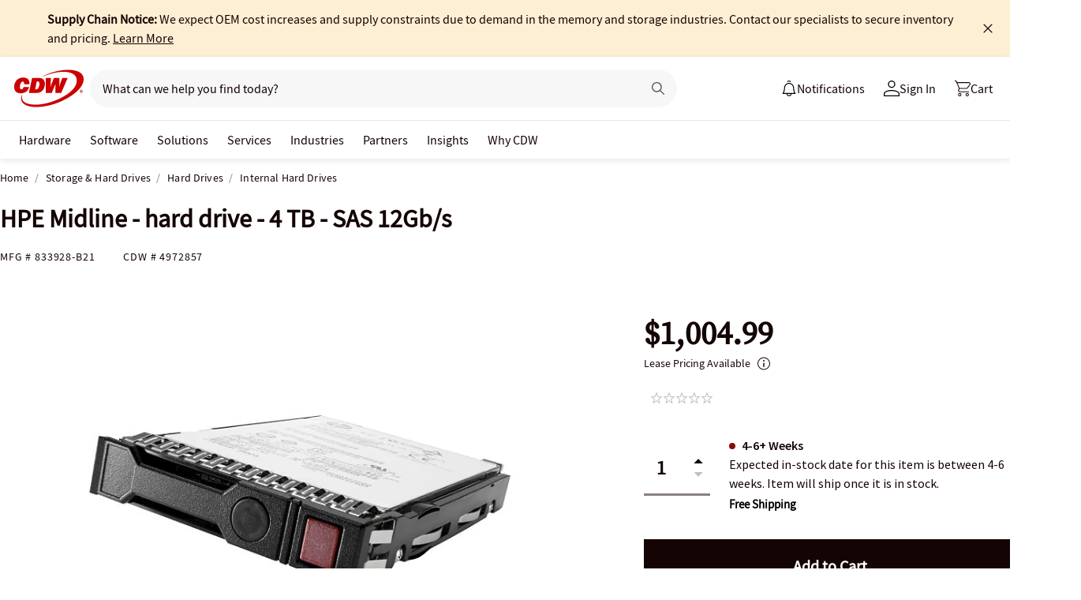

--- FILE ---
content_type: image/svg+xml
request_url: https://www.cdw.com/assets/1.0/dist/images/icons/circle-red.svg
body_size: -1789
content:
<svg width="8" height="8" fill="none" xmlns="http://www.w3.org/2000/svg"><rect width="8" height="8" rx="4" fill="#8b0808"/></svg>

--- FILE ---
content_type: text/javascript; charset=UTF-8
request_url: https://cdw.needle.com/pload?v=10126B&cid=1766902856838&cids=2&ts=1766902856850&pcount=24&pdata=title%3DHPE%2520Midline%2520-%2520hard%2520drive%2520-%25204%2520TB%2520-%2520SAS%252012Gb%252Fs%2520-%2520833928-B21%2520-%2520Internal%2520Hard%2520Drives%2520-%2520CDW.com%26url%3Dhttps%253A%252F%252Fwww.cdw.com%252Fproduct%252Fhpe-4tb-sas-12g-midline-7200rpm-lff-3.5-lp-digitally-signed-hdd%252F4972857%26wn%3D856850%26ls%3D1%26ExternalNetwork%3Dtrue%26productId%3D4972857%26categoryId%3DStorage%2520%2526%2520Hard%2520Drives%257CHard%2520Drives%257CInternal%2520Hard%2520Drives%26productPrice%3D1004.99%26inviteContext%3DStorage%2520%2526%2520Hard%2520Drives%26setBrand%3DHewlett%2520Packard%2520Enterprise%26PersistentId%3D%26CustomerSeq%3D%26EAccountUserEmailAddressSeq%3D%26ContactSeq%3D%26CustomerType%3D%26EAccountUserSeq%3D%26RecentOrderFlag%3D%26MSEnrolled%3D%26BrandDescription%3D%26MembershipPrintingSolution%3D%26MembershipShippingQualifier%3D%26MarketingEntitySegmentLevel3Description%3D%26MarketingEntitySegmentLevel2Description%3D%26lz%3DNA
body_size: 126
content:
Needle.setCookie('needleopt','Saant0-bots',3600);Needle.np="N190d1766902856838000110081d058c4881d058c4800000000000000000000000000000000";Needle.setCookie("needlepin",Needle.np,15552000);

--- FILE ---
content_type: text/javascript;charset=UTF-8
request_url: https://webobjects2.cdw.com/is/image/CDW/4972857_IS?req=set,json&handler=cbImageGallery1766902854194&callback=cbImageGallery1766902854194&_=1766902851614
body_size: -103
content:
/*jsonp*/cbImageGallery1766902854194({"set":{"pv":"1.0","type":"img_set","n":"CDW/4972857_IS","item":[{"i":{"n":"CDW/4972857"},"s":{"n":"CDW/4972857"},"dx":"2400","dy":"1800","iv":"nCMQP3"},{"i":{"n":"CDW/4972857a"},"s":{"n":"CDW/4972857a"},"dx":"1200","dy":"900","iv":"PmZQp2"},{"i":{"n":"CDW/4972857b"},"s":{"n":"CDW/4972857b"},"dx":"400","dy":"300","iv":"8VLQL1"},{"i":{"n":"CDW/4972857h"},"s":{"n":"CDW/4972857h"},"dx":"900","dy":"900","iv":"tawQh1"}]}},"");

--- FILE ---
content_type: application/x-javascript;charset=utf-8
request_url: https://smetrics.cdw.com/id?d_visid_ver=5.2.0&d_fieldgroup=A&mcorgid=6B61EE6A54FA17010A4C98A7%40AdobeOrg&mid=73363940559517931615672842205691757567&ts=1766902854369
body_size: -115
content:
{"mid":"73363940559517931615672842205691757567"}